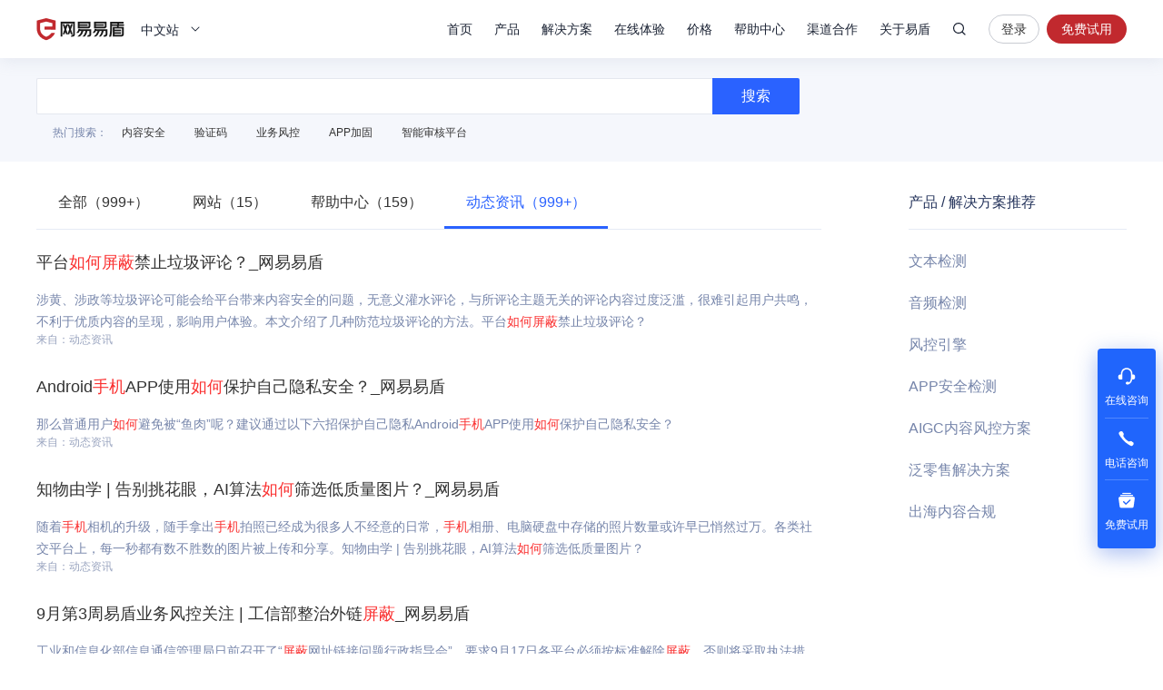

--- FILE ---
content_type: text/html; charset=utf-8
request_url: https://dun.163.com/search/5omL5py65aaC5L2V5bGP6JS96buE6Imy?t=NEWS
body_size: 10566
content:
<!DOCTYPE html>
<html lang="en">
<head>
<meta charset="utf-8">
<meta http-equiv="X-UA-Compatible" content="IE=edge,chrome=1">
<meta name="applicable-device" content="pc,mobile">
<meta name="renderer" content="webkit">
<meta name="baidu-site-verification" content="We9ZpV0QoV">


<title>手机如何屏蔽黄色_网易易盾</title>
<meta name="description" content="网易易盾提供手机如何屏蔽黄色相关知识和产品介绍，帮助您理解关于手机如何屏蔽黄色的相关问题，更好更快速的解决问题。">
<meta name="keywords" content="手机如何屏蔽黄色">


<link rel="shortcut icon" href="/public/res/favicon.ico" />


<link rel="stylesheet" href="/public/assets/pt_layout_base.css?1e4d3e551a3ba972e5c51e8e544b2dc7"/>

<link rel="stylesheet" href="/public/assets/pt_search_search.css?8eeab7c07aa0bd86dd02e08f0c9511b2"/>


<script>
!function(e,n,t,s,c){var r=void 0!==t&&t.resolve,a=e[s];(a=e[s]=function(){this.modules={}}).callbacks=[],a.ready=r?function(){return a.instance?t.resolve(a.instance.vars()):new t(function(e){return a.callbacks.push(e)})}:function(e){return a.instance?e(a.instance.vars()):a.callbacks.push(e)};var i=n.createElement(c),u=n.getElementsByTagName(c)[0];i.async=!0,i.src="https://s6.music.126.net/puzzle/puzzle@0011EA.js",u.parentNode.insertBefore(i,u)}(window,document,window.Promise,"puzzle","script");
</script>

<script>
var _hmt = _hmt || [];

var hm = document.createElement("script");
hm.src = "//hm.baidu.com/hm.js?4671c5d502135636b837050ec6d716ce";
var s = document.getElementsByTagName("script")[0];
s.parentNode.insertBefore(hm, s);

</script>
<script>
var exp = new Date(), from, bd_vid
var search = decodeURIComponent(location.search.slice(1)).split('&')
for (var i = 0; i < search.length; i++) {
var query = search[i].split('=')
if (query[0] === 'from') {
from = query[1]
}
if (query[0] === 'bd_vid') {
bd_vid = query[1]
}
}
exp.setTime(exp.getTime() + 1000 * 24 * 60 * 60 * 1000)
if (!!from) {
document.cookie = 'from=' + encodeURIComponent(from) + ';domain=.' + location.hostname + ';path=/;expires=' +
exp.toGMTString()
}
if (!!bd_vid) {
document.cookie = 'fromToken=' + 'bd_vid=' + encodeURIComponent(bd_vid) + ';domain=.' + location.hostname + ';path=/;expires=' +
exp.toGMTString()
}
</script>
<script type="text/javascript">
(function(document,datracker,root){function loadJsSDK(){var script,first_script;script=document.createElement("script");script.type="text/javascript";script.async=true;script.src="https://yx-web-nosdn.netease.im/sdk-release/hubble/2.0.0/DATracker.globals.js?t=1740363828127";first_script=document.getElementsByTagName("script")[0];first_script.parentNode.insertBefore(script,first_script)}if(!datracker["__SV"]){var win=window;var gen_fn,functions,i,lib_name="DATracker";window[lib_name]=datracker;datracker["_i"]=[];datracker["init"]=function(token,config,name){var target=datracker;if(typeof(name)!=="undefined"){target=datracker[name]=[]}else{name=lib_name}target["people"]=target["people"]||[];target["abtest"]=target["abtest"]||[];target["toString"]=function(no_stub){var str=lib_name;if(name!==lib_name){str+="."+name}if(!no_stub){str+=" (stub)"}return str};target["people"]["toString"]=function(){return target.toString(1)+".people (stub)"};function _set_and_defer(target,fn){var split=fn.split(".");if(split.length==2){target=target[split[0]];fn=split[1]}target[fn]=function(){target.push([fn].concat(Array.prototype.slice.call(arguments,0)))}}functions="get_user_id track_heatmap register_attributes register_attributes_once clear_attributes unregister_attributes current_attributes single_pageview disable time_event get_appStatus track set_userId track_pageview track_links track_forms register register_once alias unregister identify login logout signup name_tag set_config reset people.set people.set_once people.set_realname people.set_country people.set_province people.set_city people.set_age people.set_gender people.increment people.append people.union people.track_charge people.clear_charges people.delete_user people.set_populationWithAccount  people.set_location people.set_birthday people.set_region people.set_account abtest.get_variation abtest.async_get_variable".split(" ");for(i=0;i<functions.length;i++){_set_and_defer(target,functions[i])}datracker["_i"].push([token,config,name])};datracker["__SV"]=1.6;loadJsSDK()}})(document,window["DATracker"]||[],window);
// 初始化
// 注意： 在Hubble平台创建一个类型为`Web`应用，复制对应的appkey，替换下面的 `88888888`
// truncateLength:上报数据字段的长度设置
// persistence: 存储到本地的方式
// cross_subdomain_cookie : 若是存储到cookie，是否支持跨二级域
DATracker.init('MA-93D5-9AD06EA4329A', {truncateLength: 255,persistence: "localStorage",cross_subdomain_cookie: false});
</script>
<script async src="https://app.wowpop.cn/pixel/ldrv24flcj10uad01jrdjnts9nounkoo"></script>
</head>
<body>
<header>
<div class="g-hd">

<div class="m-thead m-thead-normal j-thead">
<div class="g-in f-cb">
<div class="m-logo">

<h1>
<a href="/">网易易盾</a>
</h1>

</div>
<div class="m-locale">
<div class="m-locale__lang j-drop_handle"><span>中文站</span></div>
<div class="m-locale__downdrop j-drop_target">
<div class="m-locale__menu">
<a class="m-locale__link" href="/">中文站</a>
<a class="m-locale__link" href="/locale/en">English</a>
</div>
</div>
</div>
<div class="m-right">
<div class="m-tnav">
<ul>
<li>
<a class="tnav_title" href="/">首页</a>
</li>
<li class="">
<a class="tnav_title j-drop_handle has-menu">产品</a>
<div class="m-snav m-snav__product m-snav-2line j-drop_target">
<dl class="snav_warp">
<dt class="snav_cat-title">内容安全</dt>
<dd>
<dl class="snav_cat">
<dt class="snav_cat-title">AI内容检测</dt>
<dd><a href="/product/text-detection">文本检测<s class="nav_cat-popular nav_cat-popular--hot">HOT</s></a></dd>
<dd><a href="/product/picture-detection">图片检测</a></dd>
<dd><a href="/product/audio-detection">音频检测<s class="nav_cat-popular nav_cat-popular--hot">HOT</s></a></dd>
<dd><a href="/product/video-detection">视频检测</a></dd>
<dd><a href="/product/content-analysis">AI内容分析</a></dd>
</dl>
<dl class="snav_cat w144">
<dt class="snav_cat-title">安全审核</dt>
<dd><a href="/product/censor">人工审核服务</a></dd>
<dd><a href="/product/censor-system">智能审核平台<s class="nav_cat-popular nav_cat-popular--new">NEW</s></a></dd>
<dd><a href="/product/supervision">明察·内容巡查平台<s class="nav_cat-popular nav_cat-popular--new">NEW</s></a></dd>
</dl>
</dd>
</dl>
<dl class="snav_warp">
<dt class="snav_cat-title">业务安全</dt>
<dd>
<dl class="snav_cat">
<dt class="snav_cat-title">智能风控</dt>
<dd><a href="/product/risk-engine">风控引擎<s class="nav_cat-popular nav_cat-popular--hot">HOT</s></a></dd>
<dd><a href="/product/dna">设备指纹</a></dd>

</dl>
<dl class="snav_cat">
<dt class="snav_cat-title">身份校验</dt>
<dd><a href="/product/captcha">行为式验证码<s class="nav_cat-popular nav_cat-popular--hot">HOT</s></a></dd>
<dd><a href="/product/phone-verification">号码认证</a></dd>
<dd><a href="/product/verification-name">实名核验</a></dd>
<dd><a href="/product/verification-biology">人脸核验</a></dd>
</dl>
</dd>
</dl>
<dl class="snav_warp">
<dt class="snav_cat-title">应用安全</dt>
<dd>
<dl class="snav_cat">
<dt class="snav_cat-title">应用检测</dt>
<dd><a href="/product/privacy-compliance">隐私合规检测</a></dd>
<dd><a href="/product/app-detect">APP安全检测</a></dd>
</dl>
<dl class="snav_cat">
<dt class="snav_cat-title">安全加固</dt>
<dd><a href="/product/android-reinforce">Android应用加固<s class="nav_cat-popular nav_cat-popular--hot">HOT</s></a></dd>
<dd><a href="/product/ios-reinforce">iOS应用加固</a></dd>
<dd><a href="/product/h5-reinforce">H5应用加固</a></dd>
<dd><a href="/product/sdk-reinforce">SDK加固</a></dd>
<dd><a href="/product/security-module">安全组件</a></dd>
</dl>
</dd>
</dl>
<dl class="snav_warp">
<dt class="snav_cat-title">安全专家服务</dt>
<dd>
<dl class="snav_cat">
<dt class="snav_cat-title">安全咨询服务</dt>
<dd><a href="/product/security-opinion">安全舆情服务<s class="nav_cat-popular nav_cat-popular--hot">HOT</s></a></dd>
<dd><a href="/product/security-training">安全培训服务<s class="nav_cat-popular nav_cat-popular--new">NEW</s></a></dd>
<dd><a href="/product/security-bluearmy">安全蓝军服务</a></dd>
<dd><a href="/product/risk-consult">安全顾问服务</a></dd>
</dl>
</dd>
</dl>
</div>
</li>
<li class="">
<a class="tnav_title j-drop_handle has-menu">解决方案</a>
<div class="m-snav m-snav-sm m-snav-solution m-snav-2line j-drop_target">
<dl class="snav_cat w144">
<dt class="snav_cat-title">内容安全场景解决方案</dt>
<dd><a href="/solution/aigc">AIGC内容风控<s class="nav_cat-popular nav_cat-popular--hot">HOT</s></a></dd>
<dd><a href="/solution/website">品牌内容风控</a></dd>
<dd><a href="/solution/oversea-market">出海内容合规</a></dd>
<dd><a href="/solution/compliance-ad">广告法合规检测</a></dd>
<dd><a href="/solution/history-data">历史数据回归<s class="nav_cat-popular nav_cat-popular--new">NEW</s></a></dd>
<dd><a href="/solution/avatar">头像人脸分析</a></dd>
<dd><a href="/solution/juvenile">未成年人保护<s class="nav_cat-popular nav_cat-popular--hot">HOT</s></a></dd>
<dd><a href="/solution/report-censor">举报审核<s class="nav_cat-popular nav_cat-popular--new">NEW</s></a></dd>
</dl>
<dl class="snav_cat w144">
<dt class="snav_cat-title">业务安全场景解决方案</dt>
<dd><a href="/solution/phone-game">手游智能反外挂</a></dd>
<dd><a href="/solution/pc-game">端游智能反外挂</a></dd>
<dd><a href="/solution/h5-game">小游戏智能反外挂</a></dd>
<dd><a href="/solution/face-verify">人脸实名核验<s class="nav_cat-popular nav_cat-popular--new">NEW</s></a></dd>
<dd><a href="/solution/cheat-monitor">作弊监控<s class="nav_cat-popular nav_cat-popular--hot">HOT</s></a></dd>
<dd><a href="/solution/register-protect">注册保护</a></dd>
<dd><a href="/solution/login-protect">登录保护</a></dd>
<dd><a href="/solution/emotion-fraud">引流欺诈账号识别<s class="nav_cat-popular nav_cat-popular--new">NEW</s></a></dd>
</dl>
<dl class="snav_cat w144">
<dt class="snav_cat-title">应用安全场景解决方案</dt>
<dd><a href="/solution/person-info">个人信息合规测评</a></dd>
<dd><a href="/solution/app-security">移动应用安全管理</a></dd>
</dl>
<dl class="snav_cat w144">
<dt class="snav_cat-title">行业解决方案</dt>
<dd><a href="/solution/media">媒体行业</a></dd>
<dd><a href="/solution/digital-read">数字阅读</a></dd>
<dd><a href="/solution/education">教育行业</a></dd>
<dd><a href="/solution/gov-enterprise">政企行业</a></dd>
<dd><a href="/solution/finance">金融行业<s class="nav_cat-popular nav_cat-popular--hot">HOT</s></a></dd>
<dd><a href="/solution/retail">泛零售行业</a></dd>
<dd><a href="/solution/game-new">游戏行业<s class="nav_cat-popular nav_cat-popular--new">NEW</s></a></dd>
</dl>
</div>
</li>
<li class="">
<a class="tnav_title j-drop_handle has-menu">在线体验</a>
<div class="m-snav m-snav-2line j-drop_target">
<dl class="snav_cat">
<dt class="snav_cat-title">内容安全</dt>
<dd><a href="/trial/image">图片检测</a></dd>
<dd><a href="/trial/text">文本检测</a></dd>
<dd><a href="/trial/media">音视频检测</a></dd>
</dl>
<dl class="snav_cat">
<dt class="snav_cat-title">业务安全</dt>
<dd><a href="/trial/sense">验证码体验</a></dd>
<dd><a href="/trial/face/compare">人脸识别体验</a></dd>
</dl>
</div>
</li>
<li class="">
<a class="tnav_title j-drop_handle has-menu">价格</a>
<div class="m-snav m-snav-price m-snav-2line j-drop_target">
<dl class="snav_cat">
<dt class="snav_cat-title">内容安全</dt>
<dd><a href="/price/antispam">机器检测服务<s class="nav_cat-popular nav_cat-popular--hot">HOT</s></a></dd>
<dd><a href="/price/censor-system">智能审核平台<s class="nav_cat-popular nav_cat-popular--new">NEW</s></a></dd>
<dd><a href="/price/human-censor">人工审核服务</a></dd>
<dd><a href="/price/security-training">安全培训服务<s class="nav_cat-popular nav_cat-popular--new">NEW</s></a></dd>
</dl>
<dl class="snav_cat">
<dt class="snav_cat-title">业务安全</dt>
<dd><a href="/price/captcha">行为式验证码<s class="nav_cat-popular nav_cat-popular--hot">HOT</s></a></dd>
<dd><a href="/price/phone-verification">号码认证<s class="nav_cat-popular nav_cat-popular--new">NEW</s></a></dd>
<dd><a href="/price/risk-engine">风控引擎<s class="nav_cat-popular nav_cat-popular--new">NEW</s></a></dd>
<dd><a href="/price/verification-name">实名核验</a></dd>
<dd><a href="/price/verification-biology">人脸核验</a></dd>
</dl>
<dl class="snav_cat">
<dt class="snav_cat-title">应用安全</dt>
<dd><a href="/price/reinforce">应用加固<s class="nav_cat-popular nav_cat-popular--hot">HOT</s></a></dd>
<dd><a href="/price/privacy-compliance">隐私合规检测<s class="nav_cat-popular nav_cat-popular--new">NEW</s></a></dd>
</dl>
</div>
</li>
<li>
<a class="tnav_title" href="https://support.dun.163.com?locale=zh-CN" target="_blank">帮助中心</a>
</li>
<li class="">
<a class="tnav_title" href="/cooperation">渠道合作</a>
</li>
<li class="">
<a class="tnav_title j-drop_handle has-menu">关于易盾</a>
<div class="m-snav m-snav-sm m-snav-1line j-drop_target">
<div class="m-snav__inner--1line">
<a href="/news/">动态资讯</a>
<a href="/about/brief">易盾简介</a>
<a href="/about/develop">发展历程</a>
<a href="/about/honor">资质荣誉</a>
<a href="/about/contact">联系我们</a>
<a href="/college/security-sermon">易盾学院</a>
</div>
</div>
</li>
</ul>
</div>
<div class="m-search">
<div class="m-search__content">
<input
type="text"
class="m-search__input j-search_input"
placeholder="网易易盾"
maxlength="100" />
<button type="button" class="m-search__btn j-search_btn">搜索</button>
<div class="m-search_searching-btns">
<button type="button" class="m-search__btn j-search_close">取消</button>
</div>
</div>
<div class="m-search__dropdown">
<ul class="m-search__menu">
<div class="m-search__hot">热门搜索</div>

<li><a class="m-search__link" href="/search/5YaF5a655a6J5YWo" target="_blank">内容安全</a></li>

<li><a class="m-search__link" href="/search/6aqM6K-B56CB" target="_blank">验证码</a></li>

<li><a class="m-search__link" href="/search/5Lia5Yqh6aOO5o6n" target="_blank">业务风控</a></li>

</ul>
</div>
</div>


<div class="m-login">


<a
class="login J_login"
href="https://dun.163.com/dashboard?v=0116&amp;locale=zh-CN#/login/?referrer=/"
target="_blank"
data-hubble-event="click-thead_login-all">登录</a>
<a class="regis J_reg"
id="header-register-btn-text"
href="https://id.grow.163.com/register?h=yd&amp;t=yd&amp;i18nEnable=true&amp;locale=zh_CN&amp;referrer=https%3A%2F%2Fdun.163.com%2Fdashboard"
target="_blank"
data-hubble-event="click-thead_regis-all">免费试用</a>

</div>

</div>
</div>
</div>
</div></header>
<main>
<div class="layout-main">
<div class="search-search">
<div class="layout-container">
<div class="search-search__content">
<input type="text" class="search-search__input" value="" />
<button type="button" class="search-search__btn">搜索</button>
</div>
<ul class="search-search__hot search-hot">
<div class="search-hot__title">热门搜索：</div>

<li class="search-hot__item"><a href="/search/5YaF5a655a6J5YWo">内容安全</a></li>

<li class="search-hot__item"><a href="/search/6aqM6K-B56CB">验证码</a></li>

<li class="search-hot__item"><a href="/search/5Lia5Yqh6aOO5o6n">业务风控</a></li>

<li class="search-hot__item"><a href="/search/QVBQ5Yqg5Zu6">APP加固</a></li>

<li class="search-hot__item"><a href="/search/5pm66IO95a6h5qC45bmz5Y-w">智能审核平台</a></li>

</ul>
</div>
</div>
<div class="search-content">
<div class="layout-container">
<div class="search-left">
<ul class="search-tab">

<li class="search-tab__item ">
<a href="/search/5omL5py65aaC5L2V5bGP6JS96buE6Imy">全部（999+）</a>
</li>

<li class="search-tab__item ">
<a href="/search/5omL5py65aaC5L2V5bGP6JS96buE6Imy?t=HOMEPAGE">网站（15）</a>
</li>

<li class="search-tab__item ">
<a href="/search/5omL5py65aaC5L2V5bGP6JS96buE6Imy?t=HELP">帮助中心（159）</a>
</li>

<li class="search-tab__item active">
<a href="/search/5omL5py65aaC5L2V5bGP6JS96buE6Imy?t=NEWS">动态资讯（999+）</a>
</li>

</ul>


<div class="search-list">
<ul class="search-list__content">

<li class="search-list__item">
<h2 class="search-list__title"><a href="http://dun.163.com/news/p/71d817f2d4e04d09bcad6e95412b88bc" target="_blank">平台<em>如何</em><em>屏蔽</em>禁止垃圾评论？_网易易盾</a></h2>
<p class="search-list__descripe">涉黄、涉政等垃圾评论可能会给平台带来内容安全的问题，无意义灌水评论，与所评论主题无关的评论内容过度泛滥，很难引起用户共鸣，不利于优质内容的呈现，影响用户体验。本文介绍了几种防范垃圾评论的方法。平台<em>如何</em><em>屏蔽</em>禁止垃圾评论？</p>
<span class="search-list__from">来自：动态资讯</span>
</li>

<li class="search-list__item">
<h2 class="search-list__title"><a href="http://dun.163.com/news/p/593f3318c7dc4347be40350be0b815dc" target="_blank">Android<em>手机</em>APP使用<em>如何</em>保护自己隐私安全？_网易易盾</a></h2>
<p class="search-list__descripe">那么普通用户<em>如何</em>避免被“鱼肉”呢？建议通过以下六招保护自己隐私Android<em>手机</em>APP使用<em>如何</em>保护自己隐私安全？</p>
<span class="search-list__from">来自：动态资讯</span>
</li>

<li class="search-list__item">
<h2 class="search-list__title"><a href="http://dun.163.com/news/p/7a06953f1a2546c1aca259a9c01df7df" target="_blank">知物由学 | 告别挑花眼，AI算法<em>如何</em>筛选低质量图片？_网易易盾</a></h2>
<p class="search-list__descripe">随着<em>手机</em>相机的升级，随手拿出<em>手机</em>拍照已经成为很多人不经意的日常，<em>手机</em>相册、电脑硬盘中存储的照片数量或许早已悄然过万。各类社交平台上，每一秒都有数不胜数的图片被上传和分享。知物由学 | 告别挑花眼，AI算法<em>如何</em>筛选低质量图片？</p>
<span class="search-list__from">来自：动态资讯</span>
</li>

<li class="search-list__item">
<h2 class="search-list__title"><a href="http://dun.163.com/news/p/35ed8e069fa148be819a9f7ccb090f82" target="_blank">9月第3周易盾业务风控关注 | 工信部整治外链<em>屏蔽</em>_网易易盾</a></h2>
<p class="search-list__descripe">工业和信息化部信息通信管理局日前召开了“<em>屏蔽</em>网址链接问题行政指导会”，要求9月17日各平台必须按标准解除<em>屏蔽</em>，否则将采取执法措施。9月第3周易盾业务风控关注 | 工信部整治外链<em>屏蔽</em></p>
<span class="search-list__from">来自：动态资讯</span>
</li>

<li class="search-list__item">
<h2 class="search-list__title"><a href="http://dun.163.com/news/p/e34b167a31da4a8e88c2e0468f10c1ca" target="_blank">基于移动设备屏幕触摸数据的模拟点击检测研究与应用_网易易盾</a></h2>
<p class="search-list__descripe">随着智能设备的普及，<em>手机</em>游戏逐渐占据整个游戏市场的大头。伴随着<em>手机</em>游戏的风靡，外挂也将其邪恶的触手伸向了这一领域，反外挂的战场从 PC 端蔓延到了移动端。基于移动设备屏幕触摸数据的模拟点击检测研究与应用</p>
<span class="search-list__from">来自：动态资讯</span>
</li>

<li class="search-list__item">
<h2 class="search-list__title"><a href="http://dun.163.com/news/p/309c3aa38bba4f4a85b15f612cdcceba" target="_blank">国家网信办对<em>手机</em>浏览器扰乱网络传播秩序突出问题开展专项集中整治_网易易盾</a></h2>
<p class="search-list__descripe">为有效解决网民反映强烈的<em>手机</em>浏览器网络传播乱象，国家网信办即日起对<em>手机</em>浏览器进行专项集中整治，重点聚焦行业突出问题实施“靶向治疗”，通过督导整改立起“带电的高压线”，推动<em>手机</em>浏览器传播秩序实现好转国家网信办对<em>手机</em>浏览器扰乱网络传播秩序突出问题开展专项集中整治</p>
<span class="search-list__from">来自：动态资讯</span>
</li>

<li class="search-list__item">
<h2 class="search-list__title"><a href="http://dun.163.com/news/p/952c4129a803478cae5ab84fcbbf627a" target="_blank">风险环境和外挂类型关系密切 加速器外挂在模拟器环境里最多 _网易易盾</a></h2>
<p class="search-list__descripe">风险环境是指具有一定开挂风险，或者可以为作弊提供便利的<em>手机</em>环境。随着<em>手机</em>ROOT难度的增加，多数外挂使用者选择了模拟器、免ROO框架或者云真机进行游戏，方便使用外挂作弊。风险环境和外挂类型关系密切 加速器外挂在模拟器环境里最多 </p>
<span class="search-list__from">来自：动态资讯</span>
</li>

<li class="search-list__item">
<h2 class="search-list__title"><a href="http://dun.163.com/news/p/a9fb2d354a0e42b7a1b2450c9691a88a" target="_blank">“群控软件”助长黑灰产套利的零和游戏，硬核技术打击隐秘的不公_网易易盾</a></h2>
<p class="search-list__descripe">群控系统一般由多个部分组成，如在<em>手机</em>端运行的服务、在<em>手机</em>端用于模拟输入的输入法、在 PC 端用来对设备操作与监控的中控台、在服务器中连接所有设备的服务端等。本文主要介绍对群控软件技术的相关研究与实践。“群控软件”助长黑灰产套利的零和游戏，硬核技术打击隐秘的不公</p>
<span class="search-list__from">来自：动态资讯</span>
</li>

<li class="search-list__item">
<h2 class="search-list__title"><a href="http://dun.163.com/news/p/a3fd86739d5641b3a3aee6565493af8c" target="_blank">对话易盾 | AI 对人工审核的影响：解放大于取代_网易易盾</a></h2>
<p class="search-list__descripe">随着互联网的快速发展，互联网用户发布的 UGC 和 PGC 内容和形式都在不断创新，对内容安全的要求越来越高，出于审核时效、成本等方面的考量，AI 在内容安全审核中的应用随之越来越广泛，其中敏感词<em>屏蔽</em>对话易盾 | AI 对人工审核的影响：解放大于取代</p>
<span class="search-list__from">来自：动态资讯</span>
</li>

<li class="search-list__item">
<h2 class="search-list__title"><a href="http://dun.163.com/news/p/916ad1c5730244e8910519423c10d402" target="_blank">当鉴黄师是怎样的体验？_网易易盾</a></h2>
<p class="search-list__descripe">互联网飞速发展，网络上涌现出海量的文本、图片、语音和视频信息，<em>黄色</em>内容自带流量，于是就有不法分子想借此走捷径。鉴黄师的职责就是净化网络中的涉黄内容，本文采访了一位资深的鉴黄专家当鉴黄师是怎样的体验？</p>
<span class="search-list__from">来自：动态资讯</span>
</li>

</ul>

<div class="search-list__pagger search-pagger">
<ul class="search-pagger__container">
<li class="search-pagger__item">

<a class="search-pagger__page disabled" href="javascript:;">&lt;</a>

</li>


<li class="search-pagger__item">

<a class="search-pagger__page active" rel="nofollow" href="javascript:;">1</a>

</li>



<li class="search-pagger__item">

<a class="search-pagger__page" rel="nofollow" href="/search/5omL5py65aaC5L2V5bGP6JS96buE6Imy?pageNum=2&amp;t=NEWS">2</a>

</li>



<li class="search-pagger__item">

<a class="search-pagger__page" rel="nofollow" href="/search/5omL5py65aaC5L2V5bGP6JS96buE6Imy?pageNum=3&amp;t=NEWS">3</a>

</li>



<li class="search-pagger__item">

<a class="search-pagger__page" rel="nofollow" href="/search/5omL5py65aaC5L2V5bGP6JS96buE6Imy?pageNum=4&amp;t=NEWS">4</a>

</li>



<li class="search-pagger__item">

<a class="search-pagger__page" rel="nofollow" href="/search/5omL5py65aaC5L2V5bGP6JS96buE6Imy?pageNum=5&amp;t=NEWS">5</a>

</li>



<li class="search-pagger__item"><span>...</span></li>
























































































































































































































































































































































































































<li class="search-pagger__item">

<a class="search-pagger__page" rel="nofollow" href="/search/5omL5py65aaC5L2V5bGP6JS96buE6Imy?pageNum=142&amp;t=NEWS">142</a>

</li>


<li class="search-pagger__item">

<a class="search-pagger__page avaliable" href="/search/5omL5py65aaC5L2V5bGP6JS96buE6Imy?pageNum=2&amp;t=NEWS">&gt;</a>

</li>
</ul>
</div>

</div>


<div class="search-relate">
<h3 class="search-relate__title">相关搜索：</h3>
<ul class="search-relate__container">

<li class="search-relate__item"><a href="/search/5aaC5L2V5bGP6JS96buE6Imy">如何屏蔽黄色</a></li>

<li class="search-relate__item"><a href="/search/5omL5py66buE6Imy5YaF5a655bGP6JS9">手机黄色内容屏蔽</a></li>

<li class="search-relate__item"><a href="/search/6buE6Imy5bm_5ZGK5aaC5L2V5bGP6JS9">黄色广告如何屏蔽</a></li>

<li class="search-relate__item"><a href="/search/5aaC5L2V5bGP6JS96buE6Imy5L-h5oGv">如何屏蔽黄色信息</a></li>

<li class="search-relate__item"><a href="/search/5bGP6JS96buE6Imy">屏蔽黄色</a></li>

<li class="search-relate__item"><a href="/search/6buE6Imy5bGP6JS9">黄色屏蔽</a></li>

<li class="search-relate__item"><a href="/search/6buE6Imy5bGP6JS9cGhw">黄色屏蔽php</a></li>

<li class="search-relate__item"><a href="/search/5rqQ56CB5bGP6JS96buE6Imy">源码屏蔽黄色</a></li>

<li class="search-relate__item"><a href="/search/6buE6Imy5bGP6JS9amF2YQ">黄色屏蔽java</a></li>

<li class="search-relate__item"><a href="/keyword/A" target="_blank">更多&gt;</a></li>
</ul>
</div>

</div>
<div class="search-recommend">
<h3 class="search-recommend__title">产品 / 解决方案推荐</h3>
<ul>
<li class="search-recommend__item"><a href="/product/text-detection" target="_blank">文本检测</a></li>
<li class="search-recommend__item"><a href="/product/audio-detection" target="_blank">音频检测</a></li>
<li class="search-recommend__item"><a href="/product/risk-engine" target="_blank">风控引擎</a></li>
<li class="search-recommend__item"><a href="/product/app-detect" target="_blank">APP安全检测</a></li>
<li class="search-recommend__item"><a href="/solution/aigc" target="_blank">AIGC内容风控方案</a></li>
<li class="search-recommend__item"><a href="/solution/retail" target="_blank">泛零售解决方案</a></li>
<li class="search-recommend__item"><a href="/solution/oversea-market" target="_blank">出海内容合规</a></li>
</ul>
</div>
</div>
</div>
</div>
</main>
<footer><div class="layout-footer">
<div class="layout-container">


<div class="footer-news">
<ul class="footer-news__container j-loop-news"></ul>
<button class="j-loop-next footer-news__angle"></button>
</div>

<div class="footer-about">
<dl class="footer-about__item recommend">
<dt class="footer-about__title">推荐产品</dt>
<dl class="recommend__item">
<dd class="recommend__content">
<a href="/product/text-detection">文本检测</a>
</dd>
<dd class="recommend__content">
<a href="/product/picture-detection">图片检测</a>
</dd>
<dd class="recommend__content">
<a href="/product/captcha">行为式验证码</a>
</dd>
<dd class="recommend__content">
<a href="/product/risk-engine">风控引擎</a>
</dd>
</dl>
<dl class="recommend__item">
<dd class="recommend__content">
<a href="/product/android-reinforce">Android应用加固</a>
</dd>
<dd class="recommend__content">
<a href="/product/ios-reinforce">iOS应用加固</a>
</dd>
<dd class="recommend__content">
<a href="/product/sdk-reinforce">SDK加固</a>
</dd>
</dl>
</dl>
<dl class="footer-about__item experience">
<dt class="footer-about__title">在线体验</dt>
<dl class="recommend__item">
<dd class="experience__content">
<a href="/trial/image">图片检测</a>
</dd>
<dd class="experience__content">
<a href="/trial/text">文本检测</a>
</dd>
<dd class="experience__content">
<a href="/trial/media">音视频检测</a>
</dd>
</dl>
<dl class="recommend__item">
<dd class="recommend__content">
<a href="/trial/sense">验证码体验</a>
</dd>
<dd class="recommend__content">
<a href="/trial/face/compare">人脸识别体验</a>
</dd>
</dl>
</dl>
<dl class="footer-about__item about">
<dt class="footer-about__title">关于易盾</dt>
<dd class="about__content">
<a href="/about/brief">易盾简介</a>
</dd>
<dd class="about__content">
<a href="/about/develop">发展历程</a>
</dd>
<dd class="about__content">
<a href="/about/honor">资质荣誉</a>
</dd>
<dd class="about__content">
<a href="/clause/terms" target="_blank">服务条款</a>
</dd>
<dd class="about__content">
<a href="/clause/privacy" target="_blank">隐私条款</a>
</dd>
</dl>
<dl class="footer-about__item contact">
<dt class="footer-about__title">联系方式</dt>
<dd class="contact__content">商务咨询&nbsp;&nbsp;95163223</dd>
<dd class="contact__content">市场合作&nbsp;&nbsp;yidunmarket@126.com</dd>
<dd class="contact__content">联系地址&nbsp;&nbsp;杭州市滨江区网商路599号网易大厦</dd>
</dl>
<dl class="footer-about__item wechat">
<dt class="footer-about__title">关注我们</dt>
<dd class="wechat__content">
<img class="wechat__image" src="/public/res/next/wechat.png?c4f4e0802c1e36635e148a1d14be8189" srcset="/public/res/next/wechat@2x.png 2x" alt="网易易盾">
</dd>
</dl>
</div>
<div class="footer-company">
<dl class="friend__wrap">
<dt class="friend__title">友情链接</dt>
<dd class="friend__content">
<a href="https://yunxin.163.com/" target="_blank">网易云信</a>
</dd>
<dd class="friend__content">
<a href="https://163yun.com/" target="_blank">网易数帆</a>
</dd>
<dd class="friend__content">
<a href="http://qiyukf.com/" target="_blank">七鱼</a>
</dd>
<dd class="friend__content">
<a href="http://sitemap.163.com/" target="_blank">网易网站地图</a>
</dd>
<dd class="friend__content">
<a href="http://www.woshipm.com/" target="_blank">人人都是产品经理</a>
</dd>
<dd class="friend__content">
<a href="https://www.qidianla.com/" target="_blank">起点学院</a>
</dd>
<dd class="friend__content">
<a href="http://www.52im.net/" target="_blank">即时通讯网</a>
</dd>
<dd class="friend__content">
<a href="https://ai.youdao.com/gw.s#/" target="_blank">有道智云</a>
</dd>
</dl>
</div>

<div class="footer-copyright"><p>© 1997-2025 网易公司</p></div>
</div>
</div>
<div class="g-im">
<div class="m-im">
<div class="item-wrapper">
<a href="javascript:void(0)" class="item online" data-qidian="online" data-hubble-event="click-item_online-all">
<i class="i-im i-im-5"></i>
<div>在线咨询</div>
<span class="im-tip-wrap"><span class="im-tip-content">在线咨询</span></span>
</a>
<div href="javascript:void(0)" class="item call" data-hubble-event="click-item_call-all">
<i class="i-im i-im-2"></i>
<div>电话咨询</div>
<span class="im-tip-wrap"><span class="im-tip-content">电话咨询：95163223</span></span>
</div>
<a href="https://id.grow.163.com/register?h=yd&amp;t=yd&amp;i18nEnable=true&amp;locale=zh_CN&amp;referrer=https%3A%2F%2Fdun.163.com%2Fdashboard" class="item free" data-hubble-event="click-thead_regis-all">
<i class="i-im i-im-7"></i>
<div>免费试用</div>
<span class="im-tip-wrap"><span class="im-tip-content">免费试用</span></span>
</a>
</div>
<a href="javascript:void(0)" class="item item-top j-back_top">
<i class="i-im i-im-3"></i>
</a>
</div>
</div>
<!--[if lt IE 8]>
<div class="m-ie8">
<div class="ie8-mask"></div>
<div class="ie8-box">
<h5 class="">您使用的浏览器版本过低，请升级！</h5>
<p>建议使用浏览器： <a target="_blank" href="http://www.google.cn/intl/zh-CN/chrome/browser/desktop/index.html">谷歌浏览器</a>&nbsp;&nbsp;<a
target="_blank" href="http://www.firefox.com.cn/">火狐浏览器</a></p>
</div>
</div>
<![endif]--></footer>


<script>
window.siteInfo = {
isLogined: 'false' === 'true',
loginUrl: 'https://dun.163.com/dashboard?v=0116&locale=zh-CN#/login/?referrer=/',
registerBackHome: 'https://id.grow.163.com/register?h=yd&t=yd&i18nEnable=true&locale=zh_CN&referrer=https://dun.163.com',
registerUrl: 'https://id.grow.163.com/register?h=yd&t=yd&i18nEnable=true&locale=zh_CN&referrer=https%3A%2F%2Fdun.163.com%2Fdashboard',
cloudDomain: 'https://id.grow.163.com'
}
</script>
<script src="/public/assets/t_layout_base_m0.js?ad635514b0eae04ea9be31fec62e7f03"></script>
<script src="/neguardian.umd.1.0.0.js"></script>

<script src="/public/src/javascript/lib/clamp.min.js"></script>
<script src="/public/assets/core.js?bfd5151a6db46ea4f35e6ac4e1bf5872"></script>
<script src="/public/assets/pt_search_search.js?d9f72b8a149c1934a6538a8b44d0d2c2"></script>



<script>
Qidian.init({
qq: '2852175932',
online: '4ff7e83b73e006f04e3b8578fb145705',
client: 'dd64fcaf30c83dd72f8f3e3527eee5ff'
})
</script>


</body>
</html>

--- FILE ---
content_type: application/javascript; charset=utf-8
request_url: https://wp.qiye.qq.com/qidian/2852175932/4ff7e83b73e006f04e3b8578fb145705
body_size: 4861
content:
(function(global){
    if(global.__WPAV2){
        return;
    }

   
    var flag1 = 21848,
        flag2 = 1,
        flag3 = 1,
        flag_loaded = 28,
        reportCgi = 'http://report.huatuo.qq.com/report.cgi';

    if (location.protocol.indexOf('https') !== -1) {
        reportCgi = 'https://report.huatuo.qq.com/report.cgi';
    }

    var platform = 'pc',
        ua = navigator.userAgent;

    if (/(?:iphone|ipad|ipod)/i.test(ua)) {
        platform = 'ios';
    } else if(/android/i.test(ua)) {
        platform = 'android';
    }

    var 
        env = global.__WPAENV || 'production', 
        version = '4.1.0',  
  
        protocol = 'https:',
        hostMap = {
            development: 'dev',
            test: 'oa'
        },

      

        staticBase = global.__WPASTATICBASE,

        host = protocol + '//' + (hostMap[env] || '') + 'wp.qiye.qq.com',
        base = global.__WPABASE || host,

        apiBase = global.__WPABAPIASE || host + '/api',
        stack = [],
        apiStack = [],
        tmpEventBucket = {},
        charset = 'utf-8'; 

    if (!staticBase) {
        if (env === 'development') {
            staticBase = 'https://dev.gtimg.com';
            staticBase += '/qidian/src/wpav2/dist/' + version;
        } else if (env === 'test') {
            staticBase = 'https://oa.gtimg.com';
            staticBase += '/qidian/src/wpav2/dist/' + version;
        } else {
            staticBase = 'https://bqq.gtimg.com';
            staticBase += '/qidian/src/wpav2/dist/' + version;
        }

    }
    

    var doc = document,
        head = doc.head || doc.getElementsByTagName("head")[0] || doc.documentElement,
        baseElement = head.getElementsByTagName("base")[0],
        currentlyAddingScript;

    function fetch(uri) {
        var node = doc.createElement("script"),
            sTime;

        node.charset = charset;
        node.async = true;
        node.src = uri;
        node.id = 'LBFnode';

        currentlyAddingScript = node;

        node.onload = node.onreadystatechange = function() {
            if(!this.readyState || this.readyState=='loaded' || this.readyState=='complete') {
                var eTime = +new Date(),
                    timeCost = eTime - sTime;
            }
        };

        sTime = +new Date();
        baseElement ?
            head.insertBefore(node, baseElement) :
            head.appendChild(node);

        currentlyAddingScript = null;
    }

    function getScriptPosition() {
        var scripts = document.getElementsByTagName('script');
        return scripts.length > 0 ? scripts[scripts.length - 1] : null;
    }


    var exports = global.__WPAV2 = {
        version: version,

        base: base,

        staticBase: staticBase,

        apiBase: apiBase,

        env: env,

        protocol: protocol,

        create: function(data){
            data.scriptPosition = getScriptPosition();
            stack.push(data);
        },

        on: function(type, cb){
            tmpEventBucket[type] ?
                tmpEventBucket[type].push(cb) :
                tmpEventBucket[type] = [cb];
        },

        api: function(){
            apiStack.push(arguments);
        },

        ready: function(onReady){
            exports.on('load', onReady);
        },

        getScriptPosition: getScriptPosition,

        _stack: stack,

        _apiStack: apiStack,

        _evtBkt: tmpEventBucket
    };

    fetch(staticBase + '/pk1.js');
})(this);
// 2026-01-21 02:13:25
__WPAV2.create({"open":"1","roleQQ":{"type":1,"value":"1","name":"客服组","isKfuin":1,"uin":"243","data":"243","isOpenCompanyWords":"0","isPub":null,"forid":177},"createTime":1564990002,"domId":"webqq-client","id":112,"theme":1,"fkfextname":"chris－易盾","customImg":{"url":"","h":{"type":"3","px":"0"},"v":{"type":"3","px":"0"},"width":"0","height":"0","zoom":"0"},"isWpaMangoWssOpt":true,"name":"DOM-QQ客户端","fkfuin":2852175932,"custom":{"customImg":{"width":"0","height":"0","zoom":"0","url":"","h":{"type":"3","px":"0"},"v":{"type":"3","px":"0"}},"customType":"1","domId":"webqq-client","open":"1"},"customType":"1","fkfext":"2852175932","type":"17","key":"4ff7e83b73e006f04e3b8578fb145705","oldKey":"6ce55f57df358cb68a3ad2c967c5e890","qrcode":"//p.qpic.cn/qidian_pic/0/20190801a3bf38894574efaba587ae2372391c53/0","cate":"1","url":"http://q.url.cn/cdeDgS?_type=wpa\u0026qidian=true","createrUin":2852175932,"createrName":"chris－易盾","isCorpUin":1,"download":"https://admin.qidian.qq.com/mp/mediaPage/downloadQrcode3?url=http%3A%2F%2Fp.qpic.cn%2Fqidian_pic%2F0%2F20190801a3bf38894574efaba587ae2372391c53%2F0","imUrl":"http://q.url.cn/CDIiqS?_type=wpa\u0026qidian=true","qrCodeImg":"//p.qpic.cn/qidian_pic/0/20190801a3bf38894574efaba587ae2372391c53/0","roleKey":"roleQQ"})

--- FILE ---
content_type: application/x-javascript; charset=utf-8
request_url: https://t.gdt.qq.com/conv/web/cookies/jsonp?cb=jsonp_cb_0_1768932909797_388&callback=jsonp_cb_0_1768932909797_388
body_size: 74
content:
jsonp_cb_0_1768932909797_388({"ret":1, "click_id":""})

--- FILE ---
content_type: application/x-javascript; charset=utf-8
request_url: https://t.gdt.qq.com/conv/web/cookies/jsonp?cb=jsonp_cb_0_1768932909799_997&callback=jsonp_cb_0_1768932909799_997
body_size: 74
content:
jsonp_cb_0_1768932909799_997({"ret":1, "click_id":""})